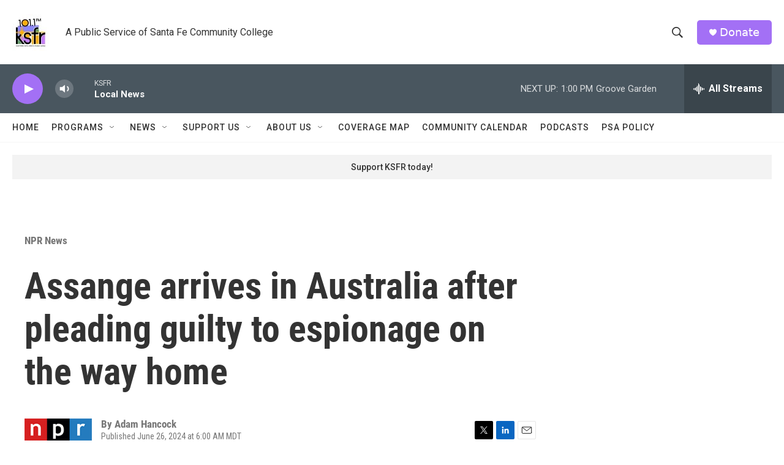

--- FILE ---
content_type: text/html; charset=utf-8
request_url: https://www.google.com/recaptcha/api2/aframe
body_size: 267
content:
<!DOCTYPE HTML><html><head><meta http-equiv="content-type" content="text/html; charset=UTF-8"></head><body><script nonce="hwTPZriXniO1wl2lPBxW-Q">/** Anti-fraud and anti-abuse applications only. See google.com/recaptcha */ try{var clients={'sodar':'https://pagead2.googlesyndication.com/pagead/sodar?'};window.addEventListener("message",function(a){try{if(a.source===window.parent){var b=JSON.parse(a.data);var c=clients[b['id']];if(c){var d=document.createElement('img');d.src=c+b['params']+'&rc='+(localStorage.getItem("rc::a")?sessionStorage.getItem("rc::b"):"");window.document.body.appendChild(d);sessionStorage.setItem("rc::e",parseInt(sessionStorage.getItem("rc::e")||0)+1);localStorage.setItem("rc::h",'1769024318622');}}}catch(b){}});window.parent.postMessage("_grecaptcha_ready", "*");}catch(b){}</script></body></html>